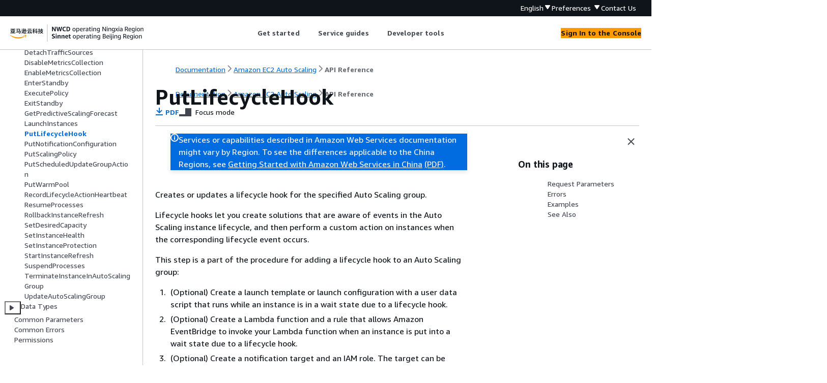

--- FILE ---
content_type: text/html
request_url: https://docs.amazonaws.cn/en_us/autoscaling/ec2/APIReference/API_PutLifecycleHook.html
body_size: 4902
content:
<!DOCTYPE html>
    <html xmlns="http://www.w3.org/1999/xhtml" lang="en-US"><head><meta http-equiv="Content-Type" content="text/html; charset=UTF-8" /><title>PutLifecycleHook - Amazon EC2 Auto Scaling</title><meta name="viewport" content="width=device-width,initial-scale=1" /><meta name="assets_root" content="/assets" /><meta name="target_state" content="API_PutLifecycleHook" /><meta name="default_state" content="API_PutLifecycleHook" /><link rel="icon" type="image/ico" href="/assets/images/favicon.ico" /><link rel="shortcut icon" type="image/ico" href="/assets/images/favicon.ico" /><link rel="canonical" href="https://docs.amazonaws.cn/en_us/autoscaling/ec2/APIReference/API_PutLifecycleHook.html" /><meta name="description" content="Creates or updates a lifecycle hook for the specified Auto Scaling group." /><meta name="deployment_region" content="BJS" /><meta name="product" content="Amazon EC2 Auto Scaling" /><meta name="guide" content="API Reference" /><meta name="abstract" content="This is the Amazon EC2 Auto Scaling API Reference. Amazon EC2 Auto Scaling is designed to automatically launch and terminate EC2 instances based on user-defined scaling policies, scheduled actions, and health checks. This guide describes the Amazon EC2 Auto Scaling operations that you can call programmatically. For more information about Amazon EC2 Auto Scaling, see the Amazon EC2 Auto Scaling User Guide." /><meta name="guide-locale" content="en_us" /><meta name="tocs" content="toc-contents.json" /><link rel="canonical" href="https://docs.amazonaws.cn/en_us/autoscaling/ec2/APIReference/API_PutLifecycleHook.html" /><link rel="alternative" href="https://docs.amazonaws.cn/en_us/autoscaling/ec2/APIReference/API_PutLifecycleHook.html" hreflang="en-us" /><link rel="alternative" href="https://docs.amazonaws.cn/en_us/autoscaling/ec2/APIReference/API_PutLifecycleHook.html" hreflang="en" /><link rel="alternative" href="https://docs.amazonaws.cn/autoscaling/ec2/APIReference/API_PutLifecycleHook.html" hreflang="zh-cn" /><link rel="alternative" href="https://docs.amazonaws.cn/autoscaling/ec2/APIReference/API_PutLifecycleHook.html" hreflang="x-default" /><meta name="this_doc_product" content="Amazon EC2 Auto Scaling" /><meta name="this_doc_guide" content="API Reference" /><meta name="googlebot" content="noindex" /><head xmlns="http://www.w3.org/1999/xhtml"> <script defer="" src="/assets/r/awsdocs-doc-page.2.0.0.js"></script><link href="/assets/r/awsdocs-doc-page.2.0.0.css" rel="stylesheet"/></head>
</head><body class="awsdocs awsui"><div class="awsdocs-container"><awsdocs-header></awsdocs-header><awsui-app-layout id="app-layout" class="awsui-util-no-gutters" ng-controller="ContentController as $ctrl" header-selector="awsdocs-header" navigation-hide="false" navigation-width="$ctrl.navWidth" navigation-open="$ctrl.navOpen" navigation-change="$ctrl.onNavChange($event)" tools-hide="$ctrl.hideTools" tools-width="$ctrl.toolsWidth" tools-open="$ctrl.toolsOpen" tools-change="$ctrl.onToolsChange($event)"><div id="guide-toc" dom-region="navigation"><awsdocs-toc></awsdocs-toc></div><div id="main-column" dom-region="content" tabindex="-1"><awsdocs-view class="awsdocs-view"><div id="awsdocs-content"><head><title>PutLifecycleHook - Amazon EC2 Auto Scaling</title><meta name="pdf" content="as-api.pdf#API_PutLifecycleHook" /><meta name="keywords" content="API,requests,PutLifecycleHook" /><script type="application/ld+json">
{
    "@context" : "https://schema.org",
    "@type" : "BreadcrumbList",
    "itemListElement" : [
      {
        "@type" : "ListItem",
        "position" : 1,
        "name" : "亚马逊云科技",
        "item" : "https://www.amazonaws.cn"
      },
      {
        "@type" : "ListItem",
        "position" : 2,
        "name" : "Amazon EC2 Auto Scaling",
        "item" : "https://docs.amazonaws.cn/autoscaling/index.html"
      },
      {
        "@type" : "ListItem",
        "position" : 3,
        "name" : "API Reference",
        "item" : "https://docs.amazonaws.cn/en_us/autoscaling/ec2/APIReference"
      },
      {
        "@type" : "ListItem",
        "position" : 4,
        "name" : "Actions",
        "item" : "https://docs.amazonaws.cn/en_us/autoscaling/ec2/APIReference/API_Operations.html"
      },
      {
        "@type" : "ListItem",
        "position" : 5,
        "name" : "PutLifecycleHook",
        "item" : "https://docs.amazonaws.cn/en_us/autoscaling/ec2/APIReference/API_Operations.html"
      }
    ]
}
</script></head><body><div id="main"><div style="display: none"><a href="as-api.pdf#API_PutLifecycleHook" target="_blank" rel="noopener noreferrer" title="Open PDF"></a></div><div id="breadcrumbs" class="breadcrumb"><a href="/index.html">Documentation</a><a href="/autoscaling/index.html">Amazon EC2 Auto Scaling</a><a href="Welcome.html">API Reference</a></div><div id="page-toc-src"><a href="#API_PutLifecycleHook_RequestParameters">Request Parameters</a><a href="#API_PutLifecycleHook_Errors">Errors</a><a href="#API_PutLifecycleHook_Examples">Examples</a><a href="#API_PutLifecycleHook_SeeAlso">See Also</a></div><div id="main-content" class="awsui-util-container"><div id="main-col-body"><awsdocs-language-banner data-service="$ctrl.pageService"></awsdocs-language-banner><awsui-flash class="awsdocs-region-banner awsui-util-mb-l" id="divRegionDisclaimer">Services or capabilities described in Amazon Web Services documentation might vary by Region. To see the differences applicable to the China Regions, 
      see <a href="/en_us/aws/latest/userguide/services.html" rel="noopener noreferrer" target="_blank">Getting Started with Amazon Web Services in China</a>
         <a href="/en_us/aws/latest/userguide/aws-ug.pdf#services" rel="noopener noreferrer" target="_blank">(PDF)</a>. 
    </awsui-flash><h1 class="topictitle" id="API_PutLifecycleHook">PutLifecycleHook</h1><div class="awsdocs-page-header-container"><awsdocs-page-header></awsdocs-page-header><awsdocs-filter-selector id="awsdocs-filter-selector"></awsdocs-filter-selector></div><p>Creates or updates a lifecycle hook for the specified Auto Scaling group.</p><p>Lifecycle hooks let you create solutions that are aware of events in the Auto Scaling instance
            lifecycle, and then perform a custom action on instances when the corresponding
            lifecycle event occurs.</p><p>This step is a part of the procedure for adding a lifecycle hook to an Auto Scaling
            group:</p><div class="orderedlist">
       
       
       
       
       
       
   <ol><li>
         <p>(Optional) Create a launch template or launch configuration with a user data
                    script that runs while an instance is in a wait state due to a lifecycle
                    hook.</p>
      </li><li>
         <p>(Optional) Create a Lambda function and a rule that allows Amazon EventBridge to invoke
                    your Lambda function when an instance is put into a wait state due to a
                    lifecycle hook.</p>
      </li><li>
         <p>(Optional) Create a notification target and an IAM role. The target can be
                    either an Amazon SQS queue or an Amazon SNS topic. The role allows Amazon EC2 Auto Scaling to publish
                    lifecycle notifications to the target.</p>
      </li><li>
         <p>
            <b>Create the lifecycle hook. Specify whether the hook is
                        used when the instances launch or terminate.</b>
         </p>
      </li><li>
         <p>If you need more time, record the lifecycle action heartbeat to keep the
                    instance in a wait state using the <a href="https://docs.amazonaws.cn/autoscaling/ec2/APIReference/API_RecordLifecycleActionHeartbeat.html">RecordLifecycleActionHeartbeat</a> API call.</p>
      </li><li>
         <p>If you finish before the timeout period ends, send a callback by using the
                    <a href="https://docs.amazonaws.cn/autoscaling/ec2/APIReference/API_CompleteLifecycleAction.html">CompleteLifecycleAction</a> API call.</p>
      </li></ol></div><p>For more information, see <a href="https://docs.amazonaws.cn/autoscaling/ec2/userguide/lifecycle-hooks.html">Amazon EC2 Auto Scaling lifecycle
                hooks</a> in the <em>Amazon EC2 Auto Scaling User Guide</em>.</p><p>If you exceed your maximum limit of lifecycle hooks, which by default is 50 per Auto Scaling
            group, the call fails.</p><p>You can view the lifecycle hooks for an Auto Scaling group using the 
            <a href="https://docs.amazonaws.cn/autoscaling/ec2/APIReference/API_DescribeLifecycleHooks.html">DescribeLifecycleHooks</a> API call. If you are no longer using a lifecycle
            hook, you can delete it by calling the <a href="https://docs.amazonaws.cn/autoscaling/ec2/APIReference/API_DeleteLifecycleHook.html">DeleteLifecycleHook</a> API.</p>
      <h2 id="API_PutLifecycleHook_RequestParameters">Request Parameters</h2>
      <p> For information about the parameters that are common to all actions, see <a href="./CommonParameters.html">Common Parameters</a>.</p>
      <div class="variablelist">
          
          
          
          
          
          
          
          
      <dl>
            <dt><span class="term">
               <b>
                  AutoScalingGroupName
               </b>
            </span></dt>
            <dd>
               <p>The name of the Auto Scaling group.</p>
               <p>Type: String</p>
               <p>Length Constraints: Minimum length of 1. Maximum length of 255.</p>
               <p>Pattern: <code class="code">[\u0020-\uD7FF\uE000-\uFFFD\uD800\uDC00-\uDBFF\uDFFF\r\n\t]*</code>
               </p>
               <p>Required: Yes</p>
            </dd>
          
            <dt><span class="term">
               <b>
                  DefaultResult
               </b>
            </span></dt>
            <dd>
               <p>The action the Auto Scaling group takes when the lifecycle hook timeout elapses or if an
            unexpected failure occurs. The default value is <code class="code">ABANDON</code>.</p>
               <p>Valid values: <code class="code">CONTINUE</code> | <code class="code">ABANDON</code>
               </p>
               <p>Type: String</p>
               <p>Required: No</p>
            </dd>
          
            <dt><span class="term">
               <b>
                  HeartbeatTimeout
               </b>
            </span></dt>
            <dd>
               <p>The maximum time, in seconds, that can elapse before the lifecycle hook times out. The
            range is from <code class="code">30</code> to <code class="code">7200</code> seconds. The default value is
                <code class="code">3600</code> seconds (1 hour).</p>
               <p>Type: Integer</p>
               <p>Required: No</p>
            </dd>
          
            <dt><span class="term">
               <b>
                  LifecycleHookName
               </b>
            </span></dt>
            <dd>
               <p>The name of the lifecycle hook.</p>
               <p>Type: String</p>
               <p>Length Constraints: Minimum length of 1. Maximum length of 255.</p>
               <p>Pattern: <code class="code">[A-Za-z0-9\-_\/]+</code>
               </p>
               <p>Required: Yes</p>
            </dd>
          
            <dt><span class="term">
               <b>
                  LifecycleTransition
               </b>
            </span></dt>
            <dd>
               <p>The lifecycle transition. For Auto Scaling groups, there are two major lifecycle
            transitions.</p>
               <div class="itemizedlist">
                   
                   
               <ul class="itemizedlist"><li class="listitem">
                     <p>To create a lifecycle hook for scale-out events, specify
                        <code class="code">autoscaling:EC2_INSTANCE_LAUNCHING</code>.</p>
                  </li><li class="listitem">
                     <p>To create a lifecycle hook for scale-in events, specify
                        <code class="code">autoscaling:EC2_INSTANCE_TERMINATING</code>.</p>
                  </li></ul></div>
               <p>Required for new lifecycle hooks, but optional when updating existing hooks.</p>
               <p>Type: String</p>
               <p>Required: No</p>
            </dd>
          
            <dt><span class="term">
               <b>
                  NotificationMetadata
               </b>
            </span></dt>
            <dd>
               <p>Additional information that you want to include any time Amazon EC2 Auto Scaling sends a message to
            the notification target.</p>
               <p>Type: String</p>
               <p>Length Constraints: Minimum length of 1. Maximum length of 4000.</p>
               <p>Pattern: <code class="code">[\u0009\u000A\u000D\u0020-\u007e]+</code>
               </p>
               <p>Required: No</p>
            </dd>
          
            <dt><span class="term">
               <b>
                  NotificationTargetARN
               </b>
            </span></dt>
            <dd>
               <p>The Amazon Resource Name (ARN) of the notification target that Amazon EC2 Auto Scaling uses to notify
            you when an instance is in a wait state for the lifecycle hook. You can specify either
            an Amazon SNS topic or an Amazon SQS queue.</p>
               <p>If you specify an empty string, this overrides the current ARN.</p>
               <p>This operation uses the JSON format when sending notifications to an Amazon SQS queue, and
            an email key-value pair format when sending notifications to an Amazon SNS topic.</p>
               <p>When you specify a notification target, Amazon EC2 Auto Scaling sends it a test message. Test
            messages contain the following additional key-value pair: <code class="code">"Event":
                "autoscaling:TEST_NOTIFICATION"</code>.</p>
               <p>Type: String</p>
               <p>Length Constraints: Minimum length of 0. Maximum length of 255.</p>
               <p>Pattern: <code class="code">[\u0020-\uD7FF\uE000-\uFFFD\uD800\uDC00-\uDBFF\uDFFF\r\n\t]*</code>
               </p>
               <p>Required: No</p>
            </dd>
          
            <dt><span class="term">
               <b>
                  RoleARN
               </b>
            </span></dt>
            <dd>
               <p>The ARN of the IAM role that allows the Auto Scaling group to publish to the specified
            notification target.</p>
               <p>Valid only if the notification target is an Amazon SNS topic or an Amazon SQS queue. Required
            for new lifecycle hooks, but optional when updating existing hooks.</p>
               <p>Type: String</p>
               <p>Length Constraints: Minimum length of 1. Maximum length of 255.</p>
               <p>Pattern: <code class="code">[\u0020-\uD7FF\uE000-\uFFFD\uD800\uDC00-\uDBFF\uDFFF\r\n\t]*</code>
               </p>
               <p>Required: No</p>
            </dd>
         </dl></div>
    
      <h2 id="API_PutLifecycleHook_Errors">Errors</h2>
      <p>For information about the errors that are common to all actions, see <a href="./CommonErrors.html">Common Errors</a>.</p>
      <div class="variablelist">
          
          
      <dl>
            <dt><span class="term">
               <b>
                  LimitExceeded
               </b>
            </span></dt>
            <dd>
               <p>You have already reached a limit for your Amazon EC2 Auto Scaling resources
            (for example, Auto Scaling groups, launch configurations, or lifecycle hooks). For more
            information, see <a href="https://docs.amazonaws.cn/autoscaling/ec2/APIReference/API_DescribeAccountLimits.html">DescribeAccountLimits</a>.</p>
               <div class="variablelist">
                   
               <dl>
                     <dt><span class="term">
                        <b>
                           message
                        </b>
                     </span></dt>
                     <dd>
                        <p></p>
                     </dd>
                  </dl></div>
               <p>HTTP Status Code: 400</p>
            </dd>
          
            <dt><span class="term">
               <b>
                  ResourceContention
               </b>
            </span></dt>
            <dd>
               <p>You already have a pending update to an Amazon EC2 Auto Scaling resource (for example, an Auto Scaling group,
            instance, or load balancer).</p>
               <div class="variablelist">
                   
               <dl>
                     <dt><span class="term">
                        <b>
                           message
                        </b>
                     </span></dt>
                     <dd>
                        <p></p>
                     </dd>
                  </dl></div>
               <p>HTTP Status Code: 500</p>
            </dd>
         </dl></div>
    
      <h2 id="API_PutLifecycleHook_Examples">Examples</h2>
       
         <h3 id="API_PutLifecycleHook_Example_1">Example</h3>
         <p>This example illustrates one usage of PutLifecycleHook.</p>
          
            <h4 id="API_PutLifecycleHook_Example_1_Request">Sample Request</h4>
            <pre class="programlisting"><div class="code-btn-container"></div><!--DEBUG:  ()--><code class="">https://autoscaling.amazonaws.com/?Action=PutLifecycleHook
&amp;LifecycleHookName=my-launch-lifecycle-hook
&amp;HeartbeatTimeout=300
&amp;AutoScalingGroupName=my-asg
&amp;LifecycleTransition=autoscaling:EC2_INSTANCE_LAUNCHING
&amp;DefaultResult=CONTINUE
&amp;Version=2011-01-01
&amp;AUTHPARAMS </code></pre>
          
       
    
      <h2 id="API_PutLifecycleHook_SeeAlso">See Also</h2>
      <p>For more information about using this API in one of the language-specific Amazon SDKs, see the following:</p>
      <div class="itemizedlist">
          
          
          
          
          
          
          
          
          
          
      <ul class="itemizedlist"><li class="listitem">
            <p>
               <a href="https://docs.amazonaws.cn/goto/cli2/autoscaling-2011-01-01/PutLifecycleHook">Amazon Command Line Interface V2</a>
            </p>
         </li><li class="listitem">
            <p>
               <a href="https://docs.amazonaws.cn/goto/DotNetSDKV3/autoscaling-2011-01-01/PutLifecycleHook">Amazon SDK for .NET</a>
            </p>
         </li><li class="listitem">
            <p>
               <a href="https://docs.amazonaws.cn/goto/SdkForCpp/autoscaling-2011-01-01/PutLifecycleHook">Amazon SDK for C++</a>
            </p>
         </li><li class="listitem">
            <p>
               <a href="https://docs.amazonaws.cn/goto/SdkForGoV2/autoscaling-2011-01-01/PutLifecycleHook">Amazon SDK for Go v2</a>
            </p>
         </li><li class="listitem">
            <p>
               <a href="https://docs.amazonaws.cn/goto/SdkForJavaV2/autoscaling-2011-01-01/PutLifecycleHook">Amazon SDK for Java V2</a>
            </p>
         </li><li class="listitem">
            <p>
               <a href="https://docs.amazonaws.cn/goto/SdkForJavaScriptV3/autoscaling-2011-01-01/PutLifecycleHook">Amazon SDK for JavaScript V3</a>
            </p>
         </li><li class="listitem">
            <p>
               <a href="https://docs.amazonaws.cn/goto/SdkForKotlin/autoscaling-2011-01-01/PutLifecycleHook">Amazon SDK for Kotlin</a>
            </p>
         </li><li class="listitem">
            <p>
               <a href="https://docs.amazonaws.cn/goto/SdkForPHPV3/autoscaling-2011-01-01/PutLifecycleHook">Amazon SDK for PHP V3</a>
            </p>
         </li><li class="listitem">
            <p>
               <a href="https://docs.amazonaws.cn/goto/boto3/autoscaling-2011-01-01/PutLifecycleHook">Amazon SDK for Python</a>
            </p>
         </li><li class="listitem">
            <p>
               <a href="https://docs.amazonaws.cn/goto/SdkForRubyV3/autoscaling-2011-01-01/PutLifecycleHook">Amazon SDK for Ruby V3</a>
            </p>
         </li></ul></div>
   <awsdocs-copyright class="copyright-print"></awsdocs-copyright><awsdocs-thumb-feedback right-edge="{{$ctrl.thumbFeedbackRightEdge}}"></awsdocs-thumb-feedback></div><noscript><div><div><div><div id="js_error_message"><p><strong>Javascript is disabled or is unavailable in your browser.</strong></p><p>To use the Amazon Web Services Documentation, Javascript must be enabled. Please refer to your browser's Help pages for instructions.</p></div></div></div></div></noscript><div id="main-col-footer" class="awsui-util-font-size-0"><div id="doc-conventions">&nbsp;</div><div class="prev-next"><div id="previous" class="prev-link" accesskey="p" href="./API_LaunchInstances.html">LaunchInstances</div><div id="next" class="next-link" accesskey="n" href="./API_PutNotificationConfiguration.html">PutNotificationConfiguration</div></div></div><awsdocs-page-utilities></awsdocs-page-utilities></div></div></body></div></awsdocs-view><div class="page-loading-indicator" id="page-loading-indicator"><awsui-spinner size="large"></awsui-spinner></div></div><div id="tools-panel" dom-region="tools"><awsdocs-tools-panel id="awsdocs-tools-panel"></awsdocs-tools-panel></div></awsui-app-layout><awsdocs-cookie-banner class="doc-cookie-banner"></awsdocs-cookie-banner></div></body></html>